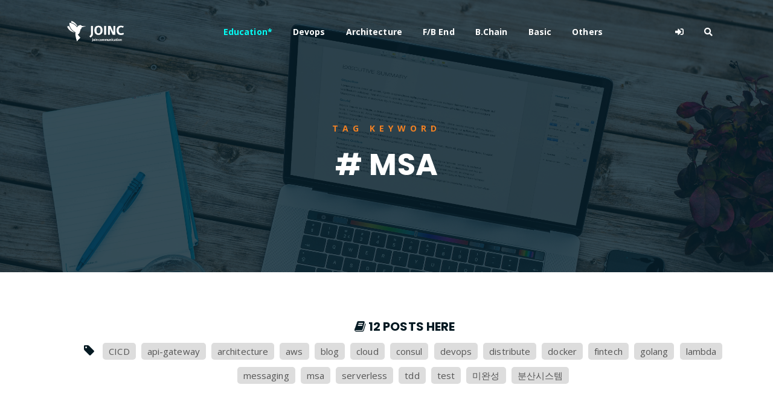

--- FILE ---
content_type: text/html
request_url: https://www.joinc.co.kr/w/taglist?name=msa
body_size: 8968
content:

<!DOCTYPE html>


<html class="no-js" lang="en" data-useragent="Mozilla/5.0 (compatible; MSIE 10.0; Windows NT 6.2; Trident/6.0)">
<head>
	<title></title>
	 
	<meta http-equiv="Cache-Control" content="no-cache">




	
	<meta name="naver-site-verification" content="be151cf4b4a63ec06ea92a3294c1fcd853e6c945" />

	
	<meta http-equiv="Content-Type" content="text/html;charset=UTF-8" />
 	<meta name="viewport" content="width=device-width, initial-scale=1">
	<meta name="description" CONTENT="">
	<meta name="og:description" content="" />
	<meta property='og:description' content="">
	<meta name="google-site-verification" content="x_3_02sxiKKDpTo7b1K5qtTpt39BXF_BhZ3oYUO9qdg" />
	<meta property="fb:app_id" content="892313440881489" />
	
	<meta property="og:image" content="https://www.joinc.co.kr/theme/joinc/img/main_cover_about.png">
	<meta data-n-head="ssr" data-hid="image" property="og:image" content="https://joinc-edu.s3.ap-northeast-2.amazonaws.com/joinc-posting/cover_joinc.jpg">
	<meta data-n-head="ssr" data-hid="twitter" name="twitter:image" content="https://joinc-edu.s3.ap-northeast-2.amazonaws.com/joinc-posting/cover_joinc.jpg">
	


	
	<meta name="og:title" content="" />
	<meta name="og:url" content="http://www.joinc.co.kr:8100/w/taglist" />
	<meta name="twitter:card" content="summary" />

	
	<link rel="shortcut icon" type="image/png" href="/theme/logo_joinc.png">

	
	
	
	<link rel="stylesheet" href="https://cdnjs.cloudflare.com/ajax/libs/codemirror/5.48.4/codemirror.min.css"/>
	<link rel="stylesheet" href="https://uicdn.toast.com/editor/latest/toastui-editor.min.css" />
  	<link rel="stylesheet" href="https://cdnjs.cloudflare.com/ajax/libs/prism/1.23.0/themes/prism.min.css" />
  	<link rel="stylesheet" href="https://uicdn.toast.com/editor-plugin-code-syntax-highlight/latest/toastui-editor-plugin-code-syntax-highlight.min.css" />
    <link rel="stylesheet" href="https://cdnjs.cloudflare.com/ajax/libs/highlight.js/9.15.10/styles/github.min.css" />
    <link rel="stylesheet" href="https://uicdn.toast.com/tui-color-picker/latest/tui-color-picker.min.css" />
    <link rel="stylesheet" href="https://uicdn.toast.com/editor-plugin-color-syntax/latest/toastui-editor-plugin-color-syntax.min.css" />
	

 	

	
	<link href="https://fonts.googleapis.com/css?family=Open+Sans:300,400,700" rel="stylesheet">
	<link href="https://fonts.googleapis.com/css?family=Poppins:400,700&amp;display=swap" rel="stylesheet">
	<link rel="preconnect" href="https://fonts.googleapis.com">
	<link rel="preconnect" href="https://fonts.gstatic.com" crossorigin>
	<link href="https://fonts.googleapis.com/css2?family=Open+Sans&display=swap" rel="stylesheet">

	
	<link rel="stylesheet" href="/theme/joinc/css/default.css">

	
	<link rel="stylesheet" href="/theme/joinc/assets/css/all.min.css">
	<link rel="stylesheet" href="https://stackpath.bootstrapcdn.com/bootstrap/4.4.1/css/bootstrap.min.css" integrity="sha384-Vkoo8x4CGsO3+Hhxv8T/Q5PaXtkKtu6ug5TOeNV6gBiFeWPGFN9MuhOf23Q9Ifjh" crossorigin="anonymous">
	<link rel="stylesheet" href="/theme/joinc/assets/css/owl.carousel.css">
	<link rel="stylesheet" href="/theme/joinc/assets/css/magnific-popup.css">
	<link rel="stylesheet" href="/theme/joinc/assets/css/animate.css">
	<link rel="stylesheet" href="/theme/joinc/assets/css/meanmenu.min.css">
	<link rel="stylesheet" href="https://cdn.jsdelivr.net/npm/@fortawesome/fontawesome-free@6.1.1/css/fontawesome.min.css">

	<script src="https://cdnjs.cloudflare.com/ajax/libs/jquery-modal/0.9.1/jquery.modal.min.js"></script>
	<link rel="stylesheet" href="https://cdnjs.cloudflare.com/ajax/libs/jquery-modal/0.9.1/jquery.modal.min.css" />



	<link rel="stylesheet" href="/theme/joinc/assets/css/responsive.css">
	<script src="/theme/joinc/assets/js/jquery-1.11.3.min.js"></script>
	<link rel="stylesheet" href="https://cdnjs.cloudflare.com/ajax/libs/font-awesome/4.7.0/css/font-awesome.min.css">

	
	<script src="/theme/joinc/assets/js/jquery.countdown.js"></script>
	<script src="/theme/joinc/assets/js/jquery.isotope-3.0.6.min.js"></script>
	<script src="/theme/joinc/assets/js/waypoints.js"></script>
	<script src="/theme/joinc/assets/js/owl.carousel.min.js"></script>
	<script src="/theme/joinc/assets/js/jquery.magnific-popup.min.js"></script>
	<script src="/theme/joinc/assets/js/jquery.meanmenu.min.js"></script>
	<script src="/theme/joinc/assets/js/sticker.js"></script>
	<script src="/theme/joinc/assets/js/main.js?ver=12"></script>
	<link id="bootstrap-css" href="//netdna.bootstrapcdn.com/bootstrap/3.2.0/css/bootstrap.min.css" rel="stylesheet">
	<script src="//netdna.bootstrapcdn.com/bootstrap/3.2.0/js/bootstrap.min.js"></script>
	<script src="//code.jquery.com/jquery-1.11.1.min.js"></script>
	<link rel="stylesheet" href="/theme/joinc/assets/css/main.css?ver=13">

	

	
	<script src="https://cdnjs.cloudflare.com/ajax/libs/jquery-modal/0.9.1/jquery.modal.min.js"></script>
<link rel="stylesheet" href="https://cdnjs.cloudflare.com/ajax/libs/jquery-modal/0.9.1/jquery.modal.min.css" />


	
	<script src="https://cdn.jsdelivr.net/npm/vue@2.6.0"></script>
	<script src="https://cdnjs.cloudflare.com/ajax/libs/vue-router/3.0.1/vue-router.js"></script>
	<script src="https://cdnjs.cloudflare.com/ajax/libs/axios/0.18.0/axios.min.js"></script>
	<script>Vue.options.delimiters = ['<%', '%>']</script>
	<style type="text/css" media="screen">

	</style>


<script async src="https://www.googletagmanager.com/gtag/js?id=G-ME6WD62HQF"></script>
<script>
  window.dataLayer = window.dataLayer || [];
  function gtag(){dataLayer.push(arguments);}
  gtag('js', new Date());

  gtag('config', 'G-ME6WD62HQF');
</script>
	<link rel="stylesheet" href="/theme/joinc/assets/css/joinc.css?ver=2">
</head>

<body>


<script src="https://uicdn.toast.com/tui-color-picker/latest/tui-color-picker.min.js"></script>

<script src="/theme/joinc/assets/js/toastui-editor-all.min.js"></script>

<script src="https://uicdn.toast.com/editor-plugin-color-syntax/latest/toastui-editor-plugin-color-syntax.min.js"></script>
<script src="https://cdnjs.cloudflare.com/ajax/libs/highlight.js/9.18.1/highlight.min.js"></script>
<script src="/theme/joinc/assets/js/toastui-editor-plugin-code-syntax-highlight-all.min.js"></script>
<script src="https://uicdn.toast.com/editor-plugin-uml/latest/toastui-editor-plugin-uml.min.js"></script>





	<div id="sticker" class="top-header-area">
		<div class="container">
			<div class="row">
				<div class="col-lg-12 col-sm-12 text-center">
					<div class="main-menu-wrap">
						
						<div class="site-logo"><a href="/w/FrontPage"><img src="/theme/joinc/img/logo_joinc.png"
									alt="" class="logo-img"></a></div>
						
						<nav class="main-menu">
							<ul>
								<li class="current-list-item"><a href="/w/FrontPage"> </a></li>
								<li><a href="/w/education" style="color: #03fff7">Education*</a></li>
								<li><a href="/w/devops">Devops</a></li>
								<li><a href="/w/architecture">Architecture</a></li>
								<li><a href="/w/FrontBackend">F/B End</a></li>
								<li><a href="/w/blockChain">B.Chain</a></li>
								<li><a href="/w/fundamental">Basic</a></li>
								<li><a href="/w/blog">Others</a></li>
								
								
								<li>
									<div class="header-icons">
										   
									</div>
								</li>
								
								<li>
										<div class="header-icons">
											
											<a href="/w/user/signin" class="mobile-hide "><i class="fas fa-sign-in-alt"></i></a>
											
											<a href="#" class="mobile-hide search-bar-icon"><i class="fas fa-search"></i></a>
										</div>
								</li>
							</ul>
						</nav>
						<a href="#" class="mobile-show search-bar-icon"><i class="fas fa-search"></i></a>
						<div class="mobile-menu"></div>
					</div>
				</div>
			</div>
		</div>
	</div>
	
	<div class="search-area">
		<div class="container">
			<div class="row">
				<div class="col-lg-12">
					<span class="close-btn" style="font-size: 18px;">
						<i class="fas fa-window-close">CLOSE</i>
					</span>
					<div class="search-bar">
						<div class="search-bar-tablecell">
							<h3>Search For:</h3>
							<input type="text" placeholder="keywords" class="keyword_input">
							<button type="submit" class="keyword_button">
								Search <i class="fas fa-search"></i>
							</button>
						</br>
						</br>
						</br>
						<h3><span style="color:#fff">BY TAGS</span></h3>
				<a href="/w/taglist?name=linux" type="button" class="btn btn-primary btn-outline">linux</a>
				<a href="/w/taglist?name=HTTP"  type="button" class="btn btn-primary btn-outline">HTTP</a>
				<a href="/w/taglist?name=golang" class="btn btn-primary btn-outline">golang</a>
				<a href="/w/taglist?name=flutter" class="btn btn-primary btn-outline">flutter</a>
				<a href="/w/taglist?name=java" class="btn btn-primary btn-outline">java</a>
				<a href="/w/taglist?name=fintech" class="btn btn-primary btn-outline">fintech</a>
				<a href="/w/taglist?name=개발환경" class="btn btn-primary btn-outline">개발환경</a>
				<a href="/w/taglist?name=kubernetes" class="btn btn-primary btn-outline">kubernetes</a>
				<a href="/w/taglist?name=network" class="btn btn-primary btn-outline">network</a>
				<a href="/w/taglist?name=Docker" class="btn btn-primary btn-outline">Docker</a>
				<a href="/w/taglist?name=devops" class="btn btn-primary btn-outline">devops</a>
				<a href="/w/taglist?name=database" class="btn btn-primary btn-outline">database</a>
				<a href="/w/taglist?name=tutorial" class="btn btn-primary btn-outline">tutorial</a>
				<a href="/w/taglist?name=cli" class="btn btn-primary btn-outline">cli</a>
				<a href="/w/taglist?name=분산시스템" class="btn btn-primary btn-outline">분산시스템</a>
				<a href="/w/taglist?name=www" class="btn btn-primary btn-outline">www</a>
				<a href="/w/taglist?name=블록체인" class="btn btn-primary btn-outline">블록체인</a>
				<a href="/w/taglist?name=AWS" class="btn btn-primary btn-outline">AWS</a>
				<a href="/w/taglist?name=system admin" class="btn btn-primary btn-outline">system admin</a>
				<a href="/w/taglist?name=bigdata" class="btn btn-primary btn-outline">bigdata</a>
				<a href="/w/taglist?name=보안" class="btn btn-primary btn-outline">보안</a>
				<a href="/w/taglist?name=금융" class="btn btn-primary btn-outline">금융</a>
				<a href="/w/taglist?name=msa" class="btn btn-primary btn-outline">msa</a>
				<a href="/w/taglist?name=mysql" class="btn btn-primary btn-outline">mysql</a>
				<a href="/w/taglist?name=redis" class="btn btn-primary btn-outline">redis</a>
				<a href="/w/taglist?name=Linux command" class="btn btn-primary btn-outline">Linux command</a>
				
				<a href="/w/taglist?name=dns" class="btn btn-primary btn-outline">dns</a>
				<a href="/w/taglist?name=javascript" class="btn btn-primary btn-outline">javascript</a>
				<a href="/w/taglist?name=CICD" class="btn btn-primary btn-outline">CICD</a>
				<a href="/w/taglist?name=vpc" class="btn btn-primary btn-outline">VPC</a>
				<a href="/w/taglist?name=filesystem" class="btn btn-primary btn-outline">FILESYSTEM</A>
				<a href="/w/taglist?name=S3" class="btn btn-primary btn-outline">S3</a>
				<a href="/w/taglist?name=nginx" class="btn btn-primary btn-outline">NGINX</a>
				<a href="/w/taglist?name=tcp/ip" class="btn btn-primary btn-outline">TCP/IP</a>
				<a href="/w/taglist?name=zookeeper" class="btn btn-primary btn-outline">ZOOKEEPER</a>
				<a href="/w/taglist?name=nosql" class="btn btn-primary btn-outline">NOSQL</a>
				<a href="/w/taglist?name=iac" class="btn btn-primary btn-outline">IAC</a>
				<a href="/w/taglist?name=cloud" class="btn btn-primary btn-outline">CLOUD</a>
				<a href="/w/taglist?name=terraform" class="btn btn-primary btn-outline">TERRAFORM</a>
				<a href="/w/taglist?name=logging" class="btn btn-primary btn-outline">logging</a>
				<a href="/w/taglist?name=IT용어" class="btn btn-primary btn-outline">IT용어</a>
				<a href="/w/taglist?name=Kafka" class="btn btn-primary btn-outline">Kafka</a>
				<a href="/w/taglist?name=docker-compose" class="btn btn-primary btn-outline">docker-compose</a>
				<a href="/w/taglist?name=Dart" class="btn btn-primary btn-outline">Dart</a>
						</div>
					</div>
				</div>
			</div>
		</div>
	</div>
	<script>
		$(".keyword_button").on("click", function() {
			var keyword = $(".keyword_input").val()
			window.location = "/w/search?q=" + keyword
		});
		$(".keyword_input").keyup(function(e){
			if (e.keyCode == 13) {
				var keyword = $(".keyword_input").val()
				window.location = "/w/search?q=" + keyword
			}
		});
	</script>




	<div class="breadcrumb-section sub5-hero-bg">
		<div class="container">
			<div class="row">
				<div class="col-lg-8 offset-lg-2 text-center">
					<div class="breadcrumb-text">
						<p>TAG KEYWORD</p>
						<h1># <span class="tag-name" style="text-transform: uppercase"></span></h1>
					</div>
				</div>
			</div>
		</div>
	</div>



<p>

	
	<div id="comments" class="container">

	

	




<script>
var url_string =window.location.href;
var url = new URL(url_string);
var name = url.searchParams.get("name");
if (name == "blog") {
    location.href="/w/blog";
}
</script>
<div style="padding:30px;"></div>





<script>
$(document).ready(function() {
    $(".tag-name").text("msa");
})
</script>
<span id="tag_list_anchor"></span>
<div class="container">
    <div class="sidebar-section text-center">
        <h4><i class="fa fa-book"></i>&nbsp;12 POSTS HERE</h4>
        <div class="tag-section">
            <ul>
                <li>
                    <h4><i class="fa fa-tag">&nbsp;&nbsp;</i></h4>
                </li>

                <li><a href="/w/taglist?name=CICD">CICD</a></li>

                <li><a href="/w/taglist?name=api-gateway">api-gateway</a></li>

                <li><a href="/w/taglist?name=architecture">architecture</a></li>

                <li><a href="/w/taglist?name=aws">aws</a></li>

                <li><a href="/w/taglist?name=blog">blog</a></li>

                <li><a href="/w/taglist?name=cloud">cloud</a></li>

                <li><a href="/w/taglist?name=consul">consul</a></li>

                <li><a href="/w/taglist?name=devops">devops</a></li>

                <li><a href="/w/taglist?name=distribute">distribute</a></li>

                <li><a href="/w/taglist?name=docker">docker</a></li>

                <li><a href="/w/taglist?name=fintech">fintech</a></li>

                <li><a href="/w/taglist?name=golang">golang</a></li>

                <li><a href="/w/taglist?name=lambda">lambda</a></li>

                <li><a href="/w/taglist?name=messaging">messaging</a></li>

                <li><a href="/w/taglist?name=msa">msa</a></li>

                <li><a href="/w/taglist?name=serverless">serverless</a></li>

                <li><a href="/w/taglist?name=tdd">tdd</a></li>

                <li><a href="/w/taglist?name=test">test</a></li>

                <li><a href="/w/taglist?name=미완성">미완성</a></li>

                <li><a href="/w/taglist?name=분산시스템">분산시스템</a></li>

            </ul>
        </div>
    </div>
</div>
<section id="comments" class="content-item">

    <div class="container">
        <div class="well">
            <div class="media"><a href="#" class="pull-left"><img src="https://docs.google.com/drawings/d/e/2PACX-1vTQxP8NOkgrgh-6tbax7byJ7Ej-N1VyDffpHhMWhSLaXimgtwmMVbFAyJ1B8E_A_jqTFNkpo-1mvDIW/pub?w=267&h=265"
                        alt="" class="media-object" height="100"></a>
                <div class="media-body">
		   <h4 class="media-heading"><a href="/doc/3868">Golang Application docker 빌드</a></h4>
                    <p>Go 애플리케이션을 Docker image로 만들려고 합니다. 간단한 hello-world http 애플리케이션을 GoLang으로 개발하고 GoLang docker image를 이용해서 컨테이너에서 빌드하고 이를 Docker 이미지 형태로 만들어 봅니다. 향후 MSA 기반의 Go 애플리케이션을 만드는데 도움이 될 겁니다....</p>
                    <ul class="list-unstyled list-inline media-detail pull-left">
                        <li><i class="fa fa-user"></i><a href="/w/user/profile?user=15">yundream</a></li>
                        <li><i class="fa fa-calendar"></i>2023-09-30 07:22:47</li>
                        <li><i class="fa fa-eye"></i>1900</li>
                        <li><i class="fa fa-tag"></i>tags: 
                            
                            <a href="/w/taglist?name=docker"> <span class="label label-info">docker</span></a>
                            
                            <a href="/w/taglist?name=golang"> <span class="label label-info">golang</span></a>
                            
                            <a href="/w/taglist?name=msa"> <span class="label label-info">msa</span></a>
                            
                        </li>
                    </ul>
                    <ul class="list-unstyled list-inline media-detail pull-right">
                        <li><a href="/doc/3868">Read More ></a></li>
                    </ul>
                </div>
            </div>
        </div>
    </div>

    <div class="container">
        <div class="well">
            <div class="media"><a href="#" class="pull-left"><img src="https://www.joinc.co.kr/theme/yundream.png"
                        alt="" class="media-object" height="100"></a>
                <div class="media-body">
		   <h4 class="media-heading"><a href="/doc/3782">CNCF NATS</a></h4>
                    <p>NATS는 분산 시스템을 지원하는 연결기술(connective technology)로 메시지의 주소 설정, 검색, 통신을 담당한다. 마이크로서비스아키텍처(MSA)에서의 메시지 교환, 스트림 처리를 위해서 사용한다. 클라우드 메시징 서비스 (마이크로서비스, 서비스메시) 이벤트 / 데이터 스트림(데이터 모니터링, 분석, ML/AI)...</p>
                    <ul class="list-unstyled list-inline media-detail pull-left">
                        <li><i class="fa fa-user"></i><a href="/w/user/profile?user=15">yundream</a></li>
                        <li><i class="fa fa-calendar"></i>2022-09-10 04:27:12</li>
                        <li><i class="fa fa-eye"></i>4618</li>
                        <li><i class="fa fa-tag"></i>tags: 
                            
                            <a href="/w/taglist?name=cloud"> <span class="label label-info">cloud</span></a>
                            
                            <a href="/w/taglist?name=messaging"> <span class="label label-info">messaging</span></a>
                            
                            <a href="/w/taglist?name=msa"> <span class="label label-info">msa</span></a>
                            
                            <a href="/w/taglist?name=분산시스템"> <span class="label label-info">분산시스템</span></a>
                            
                        </li>
                    </ul>
                    <ul class="list-unstyled list-inline media-detail pull-right">
                        <li><a href="/doc/3782">Read More ></a></li>
                    </ul>
                </div>
            </div>
        </div>
    </div>

    <div class="container">
        <div class="well">
            <div class="media"><a href="#" class="pull-left"><img src="https://www.joinc.co.kr/theme/yundream.png"
                        alt="" class="media-object" height="100"></a>
                <div class="media-body">
		   <h4 class="media-heading"><a href="/doc/3808">NATS를 이용한 멀티 프로덕트 SSO 시스템 구축하기</a></h4>
                    <p>MSA(Micro Service Architecture)는 2022년 주요 소프트웨어 아키텍처 트랜드 중 하나다. MSA를 이용하면 필수 기능을 가지는 여러 독립된 컴포넌트로 개발을 하면, 각 팀은 원하는 기술셋을 이용해서 필요한 기능에 집중 할 수 있다. 반면 서비스들이 서로 분리되면서 데이터를 동기화하는데 어려움이 생길 수도 있다. CNCF NATS를 ...</p>
                    <ul class="list-unstyled list-inline media-detail pull-left">
                        <li><i class="fa fa-user"></i><a href="/w/user/profile?user=15">yundream</a></li>
                        <li><i class="fa fa-calendar"></i>2022-12-26 15:02:54</li>
                        <li><i class="fa fa-eye"></i>3869</li>
                        <li><i class="fa fa-tag"></i>tags: 
                            
                            <a href="/w/taglist?name=distribute"> <span class="label label-info">distribute</span></a>
                            
                            <a href="/w/taglist?name=messaging"> <span class="label label-info">messaging</span></a>
                            
                            <a href="/w/taglist?name=msa"> <span class="label label-info">msa</span></a>
                            
                            <a href="/w/taglist?name=분산시스템"> <span class="label label-info">분산시스템</span></a>
                            
                        </li>
                    </ul>
                    <ul class="list-unstyled list-inline media-detail pull-right">
                        <li><a href="/doc/3808">Read More ></a></li>
                    </ul>
                </div>
            </div>
        </div>
    </div>

    <div class="container">
        <div class="well">
            <div class="media"><a href="#" class="pull-left"><img src="https://www.joinc.co.kr/theme/yundream.png"
                        alt="" class="media-object" height="100"></a>
                <div class="media-body">
		   <h4 class="media-heading"><a href="/doc/3694">Monolithic에서 Microservice Architecture로</a></h4>
                    <p>이 문서에서는 마이크로서비스 아키텍처를 디자인하는 방법을 여러 사례를 들어서 살펴볼 것이다. 먼저 일반적인 패턴을 소개하고 AWS에서 어떻게 구축할지를 살펴보도록 하겠다.이 문서를 통해서 얻고자 하는 것은 다음과 같다. 초당 수천/수만건의 데이터를 처리하기 위한 시스템을 만들기 위한 아이디어 고가용성, 높은 확장성, 짧은 대기시간(latency), 복원력을...</p>
                    <ul class="list-unstyled list-inline media-detail pull-left">
                        <li><i class="fa fa-user"></i><a href="/w/user/profile?user=15">yundream</a></li>
                        <li><i class="fa fa-calendar"></i>2021-09-03 11:28:15</li>
                        <li><i class="fa fa-eye"></i>8492</li>
                        <li><i class="fa fa-tag"></i>tags: 
                            
                            <a href="/w/taglist?name=api-gateway"> <span class="label label-info">api-gateway</span></a>
                            
                            <a href="/w/taglist?name=architecture"> <span class="label label-info">architecture</span></a>
                            
                            <a href="/w/taglist?name=cloud"> <span class="label label-info">cloud</span></a>
                            
                            <a href="/w/taglist?name=msa"> <span class="label label-info">msa</span></a>
                            
                        </li>
                    </ul>
                    <ul class="list-unstyled list-inline media-detail pull-right">
                        <li><a href="/doc/3694">Read More ></a></li>
                    </ul>
                </div>
            </div>
        </div>
    </div>

    <div class="container">
        <div class="well">
            <div class="media"><a href="#" class="pull-left"><img src="https://www.joinc.co.kr/theme/yundream.png"
                        alt="" class="media-object" height="100"></a>
                <div class="media-body">
		   <h4 class="media-heading"><a href="/doc/3609">PAYCO 쇼핑 마이크로서비스 아키텍처 전환기</a></h4>
                    <p>위 동영상을 분석해서 정리한다. 영상에서 PAYCON 쇼핑 플랫폼은 NHN TOAST 클라우드를 기반으로 하고 있다. 나는 AWS를 사용하고 있기 때문에 클라우드를 기반으로 새로운 아키텍처를 제안하려 한다. TOAST에 비해서 AWS에서 제공하는 서비스가 훨씬 다양하기 때문에 더 많은 부분이 클라우드 서비스로 대체되는 그림이 나올 것이다.당연하지만 나는 P...</p>
                    <ul class="list-unstyled list-inline media-detail pull-left">
                        <li><i class="fa fa-user"></i><a href="/w/user/profile?user=15">yundream</a></li>
                        <li><i class="fa fa-calendar"></i>2020-06-15 05:48:16</li>
                        <li><i class="fa fa-eye"></i>40672</li>
                        <li><i class="fa fa-tag"></i>tags: 
                            
                            <a href="/w/taglist?name=cloud"> <span class="label label-info">cloud</span></a>
                            
                            <a href="/w/taglist?name=devops"> <span class="label label-info">devops</span></a>
                            
                            <a href="/w/taglist?name=docker"> <span class="label label-info">docker</span></a>
                            
                            <a href="/w/taglist?name=fintech"> <span class="label label-info">fintech</span></a>
                            
                            <a href="/w/taglist?name=msa"> <span class="label label-info">msa</span></a>
                            
                        </li>
                    </ul>
                    <ul class="list-unstyled list-inline media-detail pull-right">
                        <li><a href="/doc/3609">Read More ></a></li>
                    </ul>
                </div>
            </div>
        </div>
    </div>

    <div class="container">
        <div class="well">
            <div class="media"><a href="#" class="pull-left"><img src="https://www.joinc.co.kr/theme/yundream.png"
                        alt="" class="media-object" height="100"></a>
                <div class="media-body">
		   <h4 class="media-heading"><a href="/doc/3448">Consul</a></h4>
                    <p> Consule는 서비스 디스커버리(Service discovery)와 설정을 관리하는 툴이다. Consule는 분산&클라우드 환경에 적응하기 위한 고가용성, 유연한 스케일링, 분산시스템의 특징을 가진다. Consul의 핵심 기능은 아래와 같다. 서비스 디스커버리  Health Checking  KV(Key/Value) 저장소(Store)  멀티 데이터센터...</p>
                    <ul class="list-unstyled list-inline media-detail pull-left">
                        <li><i class="fa fa-user"></i><a href="/w/user/profile?user=15">yundream</a></li>
                        <li><i class="fa fa-calendar"></i>2019-06-12 06:05:36</li>
                        <li><i class="fa fa-eye"></i>33475</li>
                        <li><i class="fa fa-tag"></i>tags: 
                            
                            <a href="/w/taglist?name=consul"> <span class="label label-info">consul</span></a>
                            
                            <a href="/w/taglist?name=distribute"> <span class="label label-info">distribute</span></a>
                            
                            <a href="/w/taglist?name=msa"> <span class="label label-info">msa</span></a>
                            
                            <a href="/w/taglist?name=미완성"> <span class="label label-info">미완성</span></a>
                            
                        </li>
                    </ul>
                    <ul class="list-unstyled list-inline media-detail pull-right">
                        <li><a href="/doc/3448">Read More ></a></li>
                    </ul>
                </div>
            </div>
        </div>
    </div>

    <div class="container">
        <div class="well">
            <div class="media"><a href="#" class="pull-left"><img src="https://www.joinc.co.kr/theme/yundream.png"
                        alt="" class="media-object" height="100"></a>
                <div class="media-body">
		   <h4 class="media-heading"><a href="/doc/3072">Go언어에서의 TDD</a></h4>
                    <p>여기에서 사용한 테스트 코드는 에서 다운로드 할 수 있다.클라우드와 MSA와 의 등장으로 (2016년 6월)TDD가 재조명 받고 있다. TDD의 큰 단점 중 하나는 제대로 적용하려면 상당히 많은 시간과 노력이 필요하다는 점이다. 특히 여기 저기 연동되는 라이브러리나 소프트웨어가 많은 경우 테스트가 굉장히 복잡해지는데, 복잡해지는 만큼 테스트의 신뢰성도 함께...</p>
                    <ul class="list-unstyled list-inline media-detail pull-left">
                        <li><i class="fa fa-user"></i><a href="/w/user/profile?user=15">yundream</a></li>
                        <li><i class="fa fa-calendar"></i>2016-08-07 16:10:46</li>
                        <li><i class="fa fa-eye"></i>127321</li>
                        <li><i class="fa fa-tag"></i>tags: 
                            
                            <a href="/w/taglist?name=blog"> <span class="label label-info">blog</span></a>
                            
                            <a href="/w/taglist?name=CICD"> <span class="label label-info">CICD</span></a>
                            
                            <a href="/w/taglist?name=devops"> <span class="label label-info">devops</span></a>
                            
                            <a href="/w/taglist?name=golang"> <span class="label label-info">golang</span></a>
                            
                            <a href="/w/taglist?name=msa"> <span class="label label-info">msa</span></a>
                            
                            <a href="/w/taglist?name=tdd"> <span class="label label-info">tdd</span></a>
                            
                            <a href="/w/taglist?name=test"> <span class="label label-info">test</span></a>
                            
                        </li>
                    </ul>
                    <ul class="list-unstyled list-inline media-detail pull-right">
                        <li><a href="/doc/3072">Read More ></a></li>
                    </ul>
                </div>
            </div>
        </div>
    </div>

    <div class="container">
        <div class="well">
            <div class="media"><a href="#" class="pull-left"><img src="https://www.joinc.co.kr/theme/yundream.png"
                        alt="" class="media-object" height="100"></a>
                <div class="media-body">
		   <h4 class="media-heading"><a href="/doc/3395">MSA에서의 REST API 테스트 방안</a></h4>
                    <p> 이름  닉네임  사이트  NaverLabs 클라우드(주로 AWS) 환경에서 서비스 백앤드를 개발. 우분투리눅스 18.04 vim-go + ycm  Makefile + glide 개발 환경을 소개 합니다. 여기 있는 문서들은 평소의 제 개발환경에서의 경험을 기반으로 하고 있기 때문에 나름 의미가 있을 거라 생각합니다. 우분투리눅스를 데스크탑으로 하고 있고요...</p>
                    <ul class="list-unstyled list-inline media-detail pull-left">
                        <li><i class="fa fa-user"></i><a href="/w/user/profile?user=15">yundream</a></li>
                        <li><i class="fa fa-calendar"></i>2018-09-11 03:18:38</li>
                        <li><i class="fa fa-eye"></i>78973</li>
                        <li><i class="fa fa-tag"></i>tags: 
                            
                            <a href="/w/taglist?name=devops"> <span class="label label-info">devops</span></a>
                            
                            <a href="/w/taglist?name=golang"> <span class="label label-info">golang</span></a>
                            
                            <a href="/w/taglist?name=msa"> <span class="label label-info">msa</span></a>
                            
                            <a href="/w/taglist?name=test"> <span class="label label-info">test</span></a>
                            
                        </li>
                    </ul>
                    <ul class="list-unstyled list-inline media-detail pull-right">
                        <li><a href="/doc/3395">Read More ></a></li>
                    </ul>
                </div>
            </div>
        </div>
    </div>

    <div class="container">
        <div class="well">
            <div class="media"><a href="#" class="pull-left"><img src="https://www.joinc.co.kr/theme/yundream.png"
                        alt="" class="media-object" height="100"></a>
                <div class="media-body">
		   <h4 class="media-heading"><a href="/doc/3337">AWS SAMLocal</a></h4>
                    <p>AWS는 서버리스 환경에서의 애플리케이션 구현 모델인 AWS SAM을 개발하고 있다. 여기에는 SAM 사양과 SAM 템플릿을 AWS CloudFormation으로 변환하는 코드, 프로그래밍 예제 등을 포함하고 있다. SAM Local은 SAM의 구현체다. 서비리스 응용 프로그램을 만들려면, 람다함수에 대한 사양을 저장하는 JSON이나 YAML 형식의 SAM...</p>
                    <ul class="list-unstyled list-inline media-detail pull-left">
                        <li><i class="fa fa-user"></i><a href="/w/user/profile?user=15">yundream</a></li>
                        <li><i class="fa fa-calendar"></i>2018-06-14 05:00:10</li>
                        <li><i class="fa fa-eye"></i>99935</li>
                        <li><i class="fa fa-tag"></i>tags: 
                            
                            <a href="/w/taglist?name=aws"> <span class="label label-info">aws</span></a>
                            
                            <a href="/w/taglist?name=lambda"> <span class="label label-info">lambda</span></a>
                            
                            <a href="/w/taglist?name=msa"> <span class="label label-info">msa</span></a>
                            
                            <a href="/w/taglist?name=serverless"> <span class="label label-info">serverless</span></a>
                            
                            <a href="/w/taglist?name=미완성"> <span class="label label-info">미완성</span></a>
                            
                        </li>
                    </ul>
                    <ul class="list-unstyled list-inline media-detail pull-right">
                        <li><a href="/doc/3337">Read More ></a></li>
                    </ul>
                </div>
            </div>
        </div>
    </div>

    <div class="container">
        <div class="well">
            <div class="media"><a href="#" class="pull-left"><img src="https://www.joinc.co.kr/theme/yundream.png"
                        alt="" class="media-object" height="100"></a>
                <div class="media-body">
		   <h4 class="media-heading"><a href="/doc/3306">MicroService on AWs</a></h4>
                    <p> 번역 마이크로서비스는 배포주기를 가속화 하고 응용 프로그램의 유지 관리성을 높여서 높은 품질의 제품을 만들기 위한 아키텍처 모델이다. 이 접근법은 개발방법 뿐만 아니라 소프트웨어와 서비스를 제공하는 조직의 변화도 포함하고 있다. 마이크로 서비스의 접근방식을 사용하는 소프트웨어는 잘 정의된 API로 통신하는 작고 독립적인 소프트웨어 컴포넌트들로 구성된다. ...</p>
                    <ul class="list-unstyled list-inline media-detail pull-left">
                        <li><i class="fa fa-user"></i><a href="/w/user/profile?user=15">yundream</a></li>
                        <li><i class="fa fa-calendar"></i>2018-04-08 16:06:41</li>
                        <li><i class="fa fa-eye"></i>99960</li>
                        <li><i class="fa fa-tag"></i>tags: 
                            
                            <a href="/w/taglist?name=aws"> <span class="label label-info">aws</span></a>
                            
                            <a href="/w/taglist?name=msa"> <span class="label label-info">msa</span></a>
                            
                        </li>
                    </ul>
                    <ul class="list-unstyled list-inline media-detail pull-right">
                        <li><a href="/doc/3306">Read More ></a></li>
                    </ul>
                </div>
            </div>
        </div>
    </div>

<div class="row">
    <div class="container">
        <div class="row">
            <div class="col-lg-12 text-center">
                <div class="pagination-wrap">
                    <ul>
                        
                        <li><a href="/w/taglist?page=1&name=msa&#tag_list_anchor">Prev</a></li>
                        
                        <li><a href="/w/taglist?page=1&name=msa&#tag_list_anchor" class="active">1</a></li>
                        
                        <li><a href="/w/taglist?page=2&name=msa&#tag_list_anchor" class="inactive">2</a></li>
                        
                        <li><a href="/w/taglist?page=2&name=msa&#tag_list_anchor">Next</a></li>
                        
                    </ul>
                </div>
            </div>
        </div>
    </div>
</div>
</section>

<p></p>

<p></p>





<style>
.like_round {
	border-radius: 20px;
	background-color: #FFFFFF;
	box-shadow: rgba(0, 0, 0, 0.3) 0px 2px 10px 0px;
	display: inline-flex;
	height: 40px;
	align-items: center;
	border-color: #000000;
	border-width: 3px;
	padding: 0px 14px 0px 16px;
	overflow: hidden;
}

@keyframes like-ani {
  from {color: black;}
  to {color: red;}
}

</style>






</div>
</div>



	
	<div class="footer-area">
		<div class="container">
			<div class="row">
				<div class="col-lg-3 col-md-6">
					<div class="footer-box about-widget">
						<h2 class="widget-title">About</h2>
						<p>Joinc proposes educational computer-engineering contents. Especially, the contents focus on recently
							popular and meaningful topics, technically helpful for those who already work or to-be developers in the
							computer industry and theoretical or typical topics covered in undergraduate courses.</p>
					</div>
				</div>
				<div class="col-lg-3 col-md-6">
					<div class="footer-box get-in-touch">
						<h2 class="widget-title">Get in Touch</h2>
						<ul>
							<li>joinc.help@gmail.com </li>
							
						</ul>
					</div>
				</div>
				<div class="col-lg-3 col-md-6">
					<div class="footer-box pages">
						<h2 class="widget-title">Categories</h2>
						<ul>
							<li><a href="/w/education">Education</a></li>
							<li><a href="/w/devops">DevOps </a></li>
							<li><a href="/w/architecture">Architecture</a></li>
							<li><a href="/w/frontbackend">Front/Backend</a></li>
							<li><a href="/w/fundamental">Basic</a></li>
							<li><a href="/w/blockchain">BlockChain</a></li>
							<li><a href="/w/blog">Blog</a></li>
						</ul>
					</div>
				</div>
				<div class="col-lg-3 col-md-6">
					<div class="footer-box subscribe">
						<h2 class="widget-title">Subscribe</h2>
						<p>Subscribe to our mailing list to get the latest updates.</p>
						<form><input type="email" placeholder="joinc.help@gmail.com" readonly>
							<button type="button" onclick="location.href='mailto:joinc.help@gmail.com'"><i class="fas fa-paper-plane"></i></button>
						</form>
					</div>
				</div>
			</div>
		</div>
	</div>

	
	<div class="copyright">
		<div class="container">
			<div class="row">
				<div class="col-lg-6 col-md-12">
					<p>Copyrights © - <a href="#">Joinc</a>, All Rights Reserved.<br> Inherited From - <a href="#">Yundream </a>
						Rebranded By - <a href="#">Joonphil</a></p>
				</div>
				<div class="col-lg-6 text-right col-md-12">
					<div class="social-icons">
						<ul>
							<li><a href="https://www.facebook.com/joinc.edu" target="_blank"><i class="fab fa-facebook-f"></i></a></li>
							<li><a href="https://www.youtube.com/channel/UCU7xCq8nZLeDsxt4imt0jhw" target="_blank"><i class="fab fa-youtube"></i></a></li>
						</ul>
					</div>
				</div>
			</div>
		</div>
	</div>

</body>
</html>
